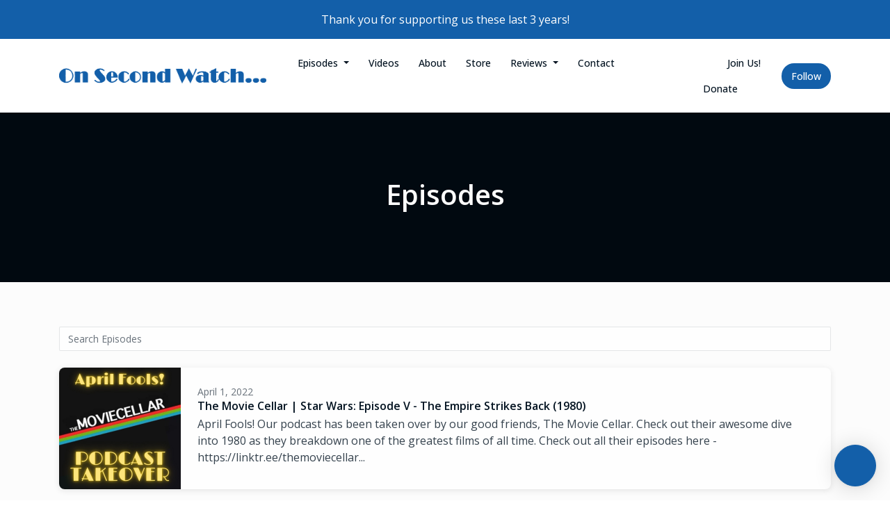

--- FILE ---
content_type: text/html; charset=utf-8
request_url: https://www.oswpodcast.com/episodes/?page=2
body_size: 17722
content:


<!DOCTYPE html>
<html lang="en">
<head>

<link rel="preconnect" href="https://fonts.gstatic.com/" crossorigin="">
<link rel="preconnect" href="https://static.getpodpage.com/" crossorigin="">
<link rel="dns-prefetch" href="//fonts.googleapis.com">

<meta charset="utf-8">
<meta name="viewport" content="width=device-width, initial-scale=1.0, maximum-scale=5.0"/>
<meta http-equiv="Permissions-Policy" content="unload=*">
<title>Episodes - Page 2 | On Second Watch</title>
<meta property="og:type" content="website - Page 2">
<meta property="og:title" content="Episodes - Page 2">
<meta name="twitter:title" content="Episodes - Page 2">
<meta name="description" content="Page 2 - 116 podcast episodes from On Second Watch. Listen to the latest episode: The Last Episode">
<meta property="og:description" content="Page 2 - 116 podcast episodes from On Second Watch. Listen to the latest episode: The Last Episode">
<meta name="twitter:description" content="Page 2 - 116 podcast episodes from On Second Watch. Listen to the latest episode: The Last Episode">

<meta property="og:image" content="https://getpodpage.com/image_transform_gate_v3/etIWh11GcDw8nbxtVURDXCtlJvFcrbgCz0cXhBBm2gM=/?image_url=https%3A%2F%2Fmedia.zencastr.com%2Fimage-files%2F5e71f0bfe3b63000158e1806%2F74ea7b8f-ab35-4e4d-9926-f54d0f54c91c.jpeg&tint_color=%23135FA9&text_color=%23ffffff&title=On+Second+Watch">
<meta name="twitter:image:src" content="https://getpodpage.com/image_transform_gate_v3/etIWh11GcDw8nbxtVURDXCtlJvFcrbgCz0cXhBBm2gM=/?image_url=https%3A%2F%2Fmedia.zencastr.com%2Fimage-files%2F5e71f0bfe3b63000158e1806%2F74ea7b8f-ab35-4e4d-9926-f54d0f54c91c.jpeg&tint_color=%23135FA9&text_color=%23ffffff&title=On+Second+Watch">

<meta property="og:site_name" content="On Second Watch">
<meta name="twitter:card" content="summary_large_image">
<meta property="og:url" content="https://www.oswpodcast.com/episodes/?page=2">
<meta name="twitter:domain" content="https://www.oswpodcast.com/episodes/?page=2">



<link rel="stylesheet" href="https://static.getpodpage.com/vendor/css/bootstrap.min.b287d0533328.css" type="text/css">
<script src="https://kit.fontawesome.com/d0a5b46879.js" crossorigin="anonymous"></script>


<link rel="preload" href="https://static.getpodpage.com/vendor/css/swiper.min.6af34d0737ad.css" as="style" onload="this.onload=null;this.rel='stylesheet'">
<noscript><link rel="stylesheet" href="https://static.getpodpage.com/vendor/css/swiper.min.6af34d0737ad.css" type="text/css"></noscript>
<link rel="preload" href="https://static.getpodpage.com/vendor/css/hamburgers.min.6041a3bc3a2a.css" as="style" onload="this.onload=null;this.rel='stylesheet'">
<noscript><link rel="stylesheet" href="https://static.getpodpage.com/vendor/css/hamburgers.min.6041a3bc3a2a.css" type="text/css"></noscript>
<link rel="alternate" type="application/rss+xml" title="On Second Watch" href="https://feeds.zencastr.com/f/yPu2cW92.rss" />


  
  <link id="stylesheet" type="text/css" href="https://static.getpodpage.com/vendor/css/boomerang.min.css" rel="stylesheet" media="screen">


    <link href="https://fonts.googleapis.com/css?family=DM+Sans:400,400i,500,500i,700,700i&display=swap" rel="stylesheet">
    <style type="text/css">
        body, .heading, .display, .section-title .section-title-inner, .btn, h1,h2,h3,h4,h5,h6 {
            font-family: 'DM Sans', sans-serif !important;
        }
    </style>


<link href="https://s3.us-west-1.amazonaws.com/redwood-labs/showpage/uploads/images/623ef21393a144a8826cc40cbbef31c4.jpg" sizes="256x256" rel="icon" type="image/x-icon">
<link href="https://s3.us-west-1.amazonaws.com/redwood-labs/showpage/uploads/images/623ef21393a144a8826cc40cbbef31c4.jpg" sizes="192x192" rel="icon" type="image/x-icon">
<link href="https://s3.us-west-1.amazonaws.com/redwood-labs/showpage/uploads/images/623ef21393a144a8826cc40cbbef31c4.jpg" sizes="120x120" rel="icon" type="image/x-icon">
<link href="https://s3.us-west-1.amazonaws.com/redwood-labs/showpage/uploads/images/623ef21393a144a8826cc40cbbef31c4.jpg" sizes="48x48" rel="icon" type="image/x-icon">
<link href="https://s3.us-west-1.amazonaws.com/redwood-labs/showpage/uploads/images/623ef21393a144a8826cc40cbbef31c4.jpg" sizes="32x32" rel="icon" type="image/x-icon">
<link href="https://s3.us-west-1.amazonaws.com/redwood-labs/showpage/uploads/images/623ef21393a144a8826cc40cbbef31c4.jpg" sizes="16x16" rel="icon" type="image/x-icon">


<link href="https://media.zencastr.com/image-files/5e71f0bfe3b63000158e1806/74ea7b8f-ab35-4e4d-9926-f54d0f54c91c.jpeg" sizes="180x180" rel="apple-touch-icon">
<meta name="msapplication-TileColor" content="#135FA9">
<meta name="msapplication-TileImage" content="https://media.zencastr.com/image-files/5e71f0bfe3b63000158e1806/74ea7b8f-ab35-4e4d-9926-f54d0f54c91c.jpeg">

<link rel="canonical" href="https://www.oswpodcast.com/episodes/?page=2" />
<meta name="apple-itunes-app" content="app-id=1495036332">

  <style type="text/css">

  @media (min-width: 992px) {
    .navbar-aside .navbar .dropdown .dropdown-menu {
      top: -4rem !important;
    }
  }

  </style>





    <link type="text/css" href="https://static.getpodpage.com/vendor/css/select2-bootstrap4.min.0594f6f749cf.css" rel="stylesheet">



  
  <script>
    /*! loadCSS. [c]2017 Filament Group, Inc. MIT License */
    (function(w){"use strict";var loadCSS=function(href,before,media){var doc=w.document;var ss=doc.createElement("link");var ref;if(before){ref=before}else{var refs=(doc.body||doc.getElementsByTagName("head")[0]).childNodes;ref=refs[refs.length-1]}var sheets=doc.styleSheets;ss.rel="stylesheet";ss.href=href;ss.media="only x";function cb(){ss.media=media||"all"}if(ss.addEventListener){ss.addEventListener("load",cb)}ss.onloadcssdefined=cb;ref.parentNode.insertBefore(ss,before?ref:ref.nextSibling);return ss};if(typeof exports!=="undefined"){exports.loadCSS=loadCSS}else{w.loadCSS=loadCSS}}(typeof global!=="undefined"?global:this));
    /*! onloadCSS. [c]2017 Filament Group, Inc. MIT License */
    (function(w){if(typeof exports!=="undefined"){exports.onloadCSS=onloadCSS}else{w.onloadCSS=onloadCSS}function onloadCSS(ss,cb){var called;function onnewload(){if(!called&&ss){called=true;cb.call(ss)}}if(ss.addEventListener){ss.addEventListener("load",onnewload)}if(ss.attachEvent){ss.attachEvent("onload",onnewload)}if("isApplicationInstalled"in navigator&&"onloadcssdefined"in ss){ss.onloadcssdefined(onnewload)}}}(typeof global!=="undefined"?global:this));
  </script>

  
  
  
  <link type="text/css" href="https://static.getpodpage.com/public/css/public_styles.7b0541008e6f.css" rel="stylesheet">
  <!-- Podcast Custom Design -->
<link rel="preconnect" href="https://fonts.gstatic.com">
<link rel="stylesheet" href="https://fonts.googleapis.com/css2?family=Open+Sans:wght@400;500;600;700;800&family=Open+Sans:wght@400;500;600;700;800&display=swap">

<style type="text/css">

    :root {
        --primary-color: #135FA9;--primary-light-color: rgba(19,95,169,0.1);--text-color: rgba(3,19,33,0.8);--inverse-color: #FFFFFF;--text-light-color: rgba(3,19,33,0.6);--heading-color: #031321;--bg-color: #FCFCFC;--bg-component-color: #fefefe;--bg-lightest-color: #FCFCFC;--border-color: rgba(3,19,33,0.1);--link-color: #135FA9;--btn-color: #135FA9;--btn-text-color: #FFFFFF;--badge-bg-color: rgba(3,19,33,0.1);--badge-text-color: #031321;--card-bg-color: #fefefe;--card-border-color: rgba(3,19,33,0.1);--announcement-bg-color: #135FA9;--announcement-text-color: #FFFFFF;--footer-bg-color: #fefefe;--footer-header-color: #031321;--footer-text-color: rgba(3,19,33,0.8);--footer-link-color: #031321;--input-bg-color: #fefefe;--input-text-color: #031321;--input-placeholder-color: rgba(3,19,33,0.6);--input-border-color: rgba(3,19,33,0.1);--nav-bg-color: #FFFFFF;--nav-link-color: #031321;--nav-btn-bg-color: #135FA9;--nav-btn-text-color: #FFFFFF;--header-text-color: #FCFCFC;--header-bg-color: #FCFCFC;--global-header-text-color: #FCFCFC;--global-header-bg-color: #031321;--mask-color: rgba(0,0,0,0.5);
    }

    body {
        display: flex;
        min-height: 100vh;
        flex-direction: column;
    }
    .body-wrap { flex: 1;}

    
    a {font-family: inherit !important;}
    
        

        
          .heading, .display,
          .show-page .navbar-brand,
          h1,h2,h3,h4,h5,h6 {
              font-family: "Open Sans" !important;
          }
        
        
          body, p, .navbar-nav .nav-link, .btn {
              font-family: "Open Sans" !important;
          }
        
     

    
    

    
    h1, .heading-1 {font-size: 40px !important; font-weight: 600 !important; }
    h2, .heading-2 {font-size: 32px !important; font-weight: 600 !important; }
    h3, .heading-3 { font-size: 24px !important; font-weight: 600 !important; }
    
      .heading, .heading>a, .display {font-weight: 600 !important;}
    
    

    .navbar-nav .nav-link,
    .navbar-nav .show .nav-link,
    #nav-cta .btn {
      font-size: 0.875rem !important;
      font-weight: 500 !important;
      text-transform: capitalize !important;
    }

    
    .c-primary {color: var(--primary-color) !important;}
    .c-text-light {color: var(--text-light-color) !important;}

    .form-control,
    .select2-container--bootstrap4 .select2-selection,
    .select2-container--bootstrap4 .select2-dropdown,
    .select2-dropdown .select2-search--dropdown,
    .select2-container--bootstrap4 .select2-selection--single .select2-selection__placeholder {
      color: var(--input-text-color) !important;
      background: var(--input-bg-color) !important;
      border-color: var(--border-color) !important;
    }
    .select2-container--bootstrap4 .select2-dropdown,
    .select2-dropdown .select2-search--dropdown {
      background: var(--bg-color) !important;
    }
    .select2-dropdown .select2-results__option--highlighted[aria-selected]{
      background: var(--input-bg-color) !important;
      color: var(--input-text-color) !important;
    }
    .form-control::placeholder, .select2-container--bootstrap4 .select2-selection::placeholder {color: var(--input-placeholder-color) !important;}

    body, p, .excerpt, .excerpt p {
      color: var(--text-color) !important;
    }

    .heading, .heading>a, .display, label, h1, h2, h3, h4, h5, h6 {
      color: var(--heading-color) !important;
    }

    a, a:hover,
    .link,
    .link:hover, .link--style-1:hover,
    .meta-category a, .meta-category a:hover,
    ul.categories>li>a, ul.categories>li>a:hover {
        color: var(--link-color) !important;
    }

    .heading:hover>a {
        color: var(--link-color) !important;
    }

    .dark-mode .dropdown-menu a,
    .dark-mode .dropdown-menu a:hover,
    .dark-mode .dropdown-menu .badge,
    .dark-mode .dropdown-menu .badge a:hover,
    .dark-mode .list-group-item,
    .dark-mode .list-group-item:hover {
        color: white !important;
    }
    .dark-mode .dropdown-header {
        background-color: #090A0B !important;
    }

    .page-header-section {
      background-color: var(--global-header-bg-color) !important;
    }
    .page-header-text {
      color: var(--global-header-text-color) !important;
    }

    .badge,
    .badge a {
        color: var(--primary-color) !important;
        background-color: var(--primary-light-color) !important;
        border-color: var(--primary-light-color) !important;
        border-radius: var(--border-radius) !important;
    }

    .tagcloud--style-1 a {
      background-color: var(--badge-bg-color) !important;
      color: var(--badge-text-color) !important;
    }
    .btn-base-1, .btn-base-1:active, .btn-base-1.active, .btn-base-1:focus, .btn-base-1:hover,
    .btn-base-1.btn-outline:active, .btn-base-1.btn-outline:focus, .btn-base-1.btn-outline:hover,
    .tagcloud--style-1 a:hover,
    .btn-back-to-top {
        background-color: var(--btn-color) !important;
        border-color: var(--btn-color) !important;
        color: var(--btn-text-color) !important;
    }
    .btn-base-1.btn-outline {
        color: var(--btn-color) !important;
        border-color: var(--btn-color) !important;
    }
    .btn-link, .btn-link:hover, .btn-link:active {
        color: var(--btn-color) !important;
    }
    .btn-secondary {
        background-color: var(--dark-color) !important;
        border-color: var(--dark-color) !important;
    }

    .pagination .page-link, .pagination .page-link:focus, .pagination .page-link:hover,
    .pagination .page-item:first-child .page-link,
    .pagination .page-item:last-child .page-link {
        margin-right: 10px !important;
        font-size: 14px !important;
        padding: 5px 10px !important;
        border-radius: 50px 50px 50px 50px !important;
        
    }
    .pagination>.active .page-link, .pagination>.active .page-link:focus, .pagination>.active .page-link:hover, .pagination>.active>span, .pagination>.active>span:focus, .pagination>.active>span:hover {
        background-color: var(--btn-color) !important;
        border-color: var(--btn-color) !important;
        color: var(--btn-text-color) !important;
    }
    .pagination .page-link.no-border {
      padding-left: 0 !important;
      padding-right: 0 !important;
    }


    .swiper-button-next, .swiper-button-prev {
        color: var(--primary-color) !important;
    }
    .swiper-button-next:not(.swiper-button--style-1),
    .swiper-button-prev:not(.swiper-button--style-1) {
        background-color: var(--primary-light-color) !important;
        border-color: var(--primary-light-color) !important;
    }
    #survey-form .form-control {
        padding: 30px 20px !important;
        font-size: 1.3em !important;
    }
    #survey-form textarea.form-control {
        padding: 10px 15px !important;
        font-size: 1.3em !important;
    }
    .survey-choice {
      cursor: pointer;
      color: var(--primary-color) !important;
      border: 1px solid var(--primary-color) !important;
      cursor: pointer;
      background-color: var(--primary-light-color) !important;
      font-weight: 500;
      border-radius: 4px;
      display: flex;
      justify-content: space-between;
      align-items: center;
    }
    .survey-choice:hover {
      opacity: 0.8;
    }
    .survey-choice.selected {
      border-width: 2px !important;
      font-weight: 800;
    }
    .survey-choice.selected i.fa-check {
      font-size: 16px;
      margin-left: 8px;
    }
    .progress { border-radius: 0px !important;  }
    .progress-bar {
      background-color: var(--primary-color) !important;
    }


    .bg-base-1,
    .navbar.bg-base-1 {
        background-color: var(--primary-color) !important;
    }
    .bg-light {
        background-color: var(--bg-component-color) !important;
    }

    .btn-base-1:active, .btn-base-1.active, .btn-base-1:focus, .btn-base-1:hover, .btn-base-1.btn-outline:active, .btn-base-1.btn-outline:focus, .btn-base-1.btn-outline:hover,
    .link--style-1:hover,
    .meta-category a:hover,
    .link--style-2:hover {
        opacity: .8;
    }
    .tabs--style-2 .nav-tabs .nav-link.active {
        border-color: var(--primary-color) !important;
    }
    .top-navbar {
      z-index: 105 !important;
    }
    .body-wrap,
    .top-navbar,
    .modal-content,
    #coming-soon-page .bg-light {
      background: var(--bg-color) !important;
    }
    .sct-color-1,
    .sct-color-2 {
      background: var(--bg-color) !important;
      border-color: var(--border-color) !important;
    }


    .announcement-banner {
      background-color: var(--announcement-bg-color) !important;
      color: var(--announcement-text-color) !important;
    }

    hr,
    .border-top,
    .border-bottom,
    ul.categories>li {
      border-color: var(--border-color) !important;
    }

    .email-signup .border-on-hover {
      border: solid 2px transparent;
      transition: border-color .5s ease;
    }

    /* Target the border-on-hover when any input inside .email-signup is focused */
    .email-signup input:focus ~ .border-on-hover,
    .email-signup input:focus-within ~ .border-on-hover,
    .email-signup .border-on-hover:has(input:focus) {
      border-color: var(--btn-color) !important;
    }

    

    .navbar {
        background-color: var(--nav-bg-color) !important;
    }

    

    .navbar-nav .nav-link,
    .navbar-nav .show .nav-link,
    .show-page .navbar-brand {
      color: var(--nav-link-color) !important;
    }
    .hamburger-inner, .hamburger-inner:after, .hamburger-inner:before {
      background-color: var(--nav-link-color) !important;
    }

    /* Mobile, transparent */
    @media (max-width: 991.98px) {
      .navbar-transparent .navbar-nav .nav-link,
      .navbar-transparent .navbar-nav .show .nav-link,
      .show-page .navbar-transparent .navbar-brand {
        color: var(--text-color) !important;
      }

      .navbar-transparent .hamburger-inner,
      .navbar-transparent .hamburger-inner:after,
      .navbar-transparent .hamburger-inner:before {
        background-color: var(--text-color) !important;
      }
    }

    .navbar-nav .nav-link:focus,
    .navbar-nav .nav-link:hover,
    .navbar-nav .show .nav-link,
    .navbar-nav .show .nav-link:focus,
    .navbar-nav .show .nav-link:hover,
    .navbar-inverse .navbar-nav .nav-link:hover,
    .navbar .btn-base-1 {
      background-color: var(--nav-btn-bg-color) !important;
      border-color: var(--nav-btn-bg-color) !important;
      color: var(--nav-btn-text-color) !important;
      border-radius: 50px 50px 50px 50px !important;
    }
    #header-hero {
      background-color: var(--header-bg-color) !important;
    }
    

    #header-hero,
    #header-hero .heading,
    
    #header-hero p {
      color: var(--header-text-color) !important;
    }
    #header-hero #homepage-header-subheader,
    #header-hero #homepage-header-title a {
      color: inherit !important;
    }
    
    #header-hero.episode-header #c-text>div {
      background-color: var(--bg-color) !important;
      padding: 48px;
    }
    
    #header-hero.episode-header #header-content-wrapper {
      padding-bottom: 0 !important;
    }
    



    #footer.footer {
      background-color: var(--footer-bg-color) !important;
      color: var(--footer-text-color) !important;
    }
    #footer.footer p {
      color: var(--footer-text-color) !important;
    }
    #footer.footer .heading {
      color: var(--footer-header-color) !important;
    }
    #footer.footer a,
    #footer.footer .social-media>li>a>i {
      color: var(--footer-link-color) !important;
    }
    .footer .copy-links {
      opacity: .8;
    }

    .mask {background-color: var(--mask-color) !important;}


    .plyr_grid_container {
      color: var(--text-color) !important;
      background-color: var(--card-bg-color) !important;
      border-color: var(--border-color) !important;
    }


    

    
    .card {
      background-color: var(--card-bg-color) !important;
      border-color: var(--border-color) !important;
      overflow: hidden;
      border-radius: 8px 8px 8px 8px !important;
    }
    

    

    .card:not(.p-0) .card-body {
      padding: 24px 24px 24px 24px !important;
    }
    

    

    .rounded-card {
      border-radius: 8px 8px 8px 8px !important;
    }

    img:not(.podcast-logo):not(.player-icon):not(.player-logo):not(.player-badge):not(.rounded-circle):not(.navbar img):not(#footer img):not(.modal img):not(#header-hero-banner-image),
    img.rounded {
        border-radius: 8px 8px 8px 8px !important;
    }

    


    
    
    .btn {
      border-radius: 50px 50px 50px 50px !important;
    }
    

    @media (max-width: 991px) {
      .navbar-nav .nav-link {
          border-bottom: none !important;
      }
    }

    
      @media (min-width: 800px) {
        .subscribe-page {
            margin-top: -42px;
            margin-bottom: -42px;
        }
      }
    


    
      

      
    
      

      
    
      

      
    
      

      
    
      

      
    
      

      
    
      

      
    
      

      
    
      

      
    
      

      
    

    


    .navbar-brand img.podcast-logo {
      height: 50px !important;
    }
    .nav-bar-bg-filler {
      height: 44px !important;
    }
    @media (max-width: 991px) {
      .navbar-brand img.podcast-logo {
          height: auto !important;
          max-height: 40px;
          max-width: 100% !important;
      }
    }
    .ais-Highlight-highlighted, .ais-Snippet-highlighted {
      background-color: var(--primary-light-color) !important;
      color: inherit !important;
    }
    .ais-Hits-item, .ais-InfiniteHits-item {
      background-color: var(--card-bg-color) !important;
      border-color: var(--border-color) !important;
    }
    .hit-page-link {
      color: inherit !important;
    }
    .ais-SearchBox-form {
      background: inherit !important;
    }
    .ais-SearchBox-input {
      box-shadow: inherit !important;
      color: var(--input-text-color) !important;
      background: var(--input-bg-color) !important;
      border-color: var(--border-color) !important;
    }
    .ais-SearchBox-input::placeholder {color: var(--input-placeholder-color) !important;}

    /* supercast-plan */
    .bundle {
        background-color: var(--bg-component-color) !important;
    }

</style>

  
  



<!-- Google tag (gtag.js) -->

<script async src="https://www.googletagmanager.com/gtag/js?id=G-Y89K21FN5Q"></script>

<script>
  window.dataLayer = window.dataLayer || [];
  var slug = "oswpodcast";
  var pagePath = window.location.pathname + window.location.search; // Path + query params
  var customDomain = window.location.hostname !== "www.podpage.com" ? window.location.hostname : null; // Set customDomain only for non-podpage domains
  if (customDomain) { pagePath = "/" + slug + pagePath; }  // Add slug to pagePath if customDomain is set
  function gtag(){dataLayer.push(arguments);}
  gtag('js', new Date());
  gtag('config', 'G-Y89K21FN5Q', {
    'page_path': pagePath,
    ...(customDomain && { 'custom_domain': customDomain }), // Include customDomain only if it's set
    'website_slug': slug,
    'pid': 12695048697811
  });
  
</script>



  
    
    

  

  


  
<link id="stylesheet" type="text/css" href="https://static.getpodpage.com/vendor/css/plyr.4c9bfb52edce.css" rel="preload" as="style" media="screen" onload="this.rel = 'stylesheet'">
<link id="stylesheet" type="text/css" href="https://static.getpodpage.com/public/css/plyr_media_player.aceb7600a7ef.css" rel="preload" as="style" media="screen" onload="this.rel = 'stylesheet'">

<script type="text/javascript" data-cookieconsent="ignore" src="https://static.getpodpage.com/public/js/plyr_media_player.33ccf7cb5528.js" defer></script>
<script type="text/javascript" data-cookieconsent="ignore" src="https://static.getpodpage.com/vendor/js/plyr.937aa0b508e5.js" id="plyr_js_script" async defer></script>
<script defer>
  // Initialize any pending plyr players when both scripts are loaded
  // createPlyrObj already handles initialization, but this ensures pending players load
  // when both scripts finish loading (in case createPlyrObj was called before Plyr was available)
  (function() {
    let checkCount = 0;
    const maxChecks = 100; // Stop after 10 seconds
    function checkPlyrReady() {
      if (typeof Plyr !== 'undefined' && typeof window.loadPlyrObj === 'function') {
        if (!window.plyrObj) {
          window.plyrObj = [];
        }
        window.loadPlyrObj();
      } else if (checkCount++ < maxChecks) {
        setTimeout(checkPlyrReady, 100);
      }
    }
    checkPlyrReady();
  })();
</script>
  
  


</head>
<body >




    

  



  




<div class="body-wrap show-page episodes ">

    


    


    
  

    
  
    <div class="announcement-banner no-border text-center">
    
        <div class="p-3">Thank you for supporting us these last 3 years!</div>
    
</div>

  


    <div id="st-container" class="st-container">
        <div class="st-pusher">
            <div class="st-content">
                <div class="st-content-inner">

                    
  



<div class="header">
    





    <!-- Navbar -->
    <nav class="navbar navbar-expand-lg  py-3">

        <div class="container navbar-container">

            


    <a class="navbar-brand " href="/">
        <div style="line-height: inherit; font-size: inherit;" class="m-0 p-0 navbar-brand-container">
            
                
                    <img src="https://s3.us-west-1.amazonaws.com/redwood-labs/showpage/uploads/images/762a5286f7fa4b0f8ed91544629a4ade.png" height="50" alt="On Second Watch" title="On Second Watch" class="podcast-logo" fetchpriority="high">
                
            
        </div>
    </a>



            <div class="d-inline-block ml-auto">
                <!-- Navbar toggler  -->
                <button id="page-hamburger-navbar-toggler" class="navbar-toggler hamburger hamburger-js hamburger--spring" type="button" data-toggle="collapse" data-target="#navbar_main" aria-controls="navbarsExampleDefault" aria-expanded="false" aria-label="Toggle navigation">
                    <span class="hamburger-box">
                        <span class="hamburger-inner"></span>
                    </span>
                </button>
            </div>

            <div class="collapse navbar-collapse align-items-center justify-content-end mw-100" id="navbar_main">
                





                




<ul class="navbar-nav align-items-center flex-wrap justify-content-end ml-lg-auto">

    

        <li class="nav-item dropdown  " id="nav-episodes">

            

                

                    <a href="#" class="nav-link dropdown-toggle" data-toggle="dropdown" aria-haspopup="true" aria-expanded="false">
                       Episodes
                    </a>
                    <div class="dropdown-menu py-0 px-0 overflow--hidden" aria-labelledby="navbar_1_dropdown_1">
                        <div class="list-group rounded">

                            
                                

                                    <a href="/episodes/"  class="list-group-item list-group-item-action d-flex new_window align-items-center justify-content-between">

                                        

                                            All Episodes
                                            
                                                <span class="badge  text-sm badge-line strong badge-light badge-sm">116</span>
                                            

                                        
                                    </a>

                                

                            
                                

                                    <h6 class="dropdown-header strong">By Category</h6>

                                

                            
                                

                                    <a href="/categories/movie-review/"  class="list-group-item list-group-item-action d-flex new_window align-items-center justify-content-between">

                                        

                                            Movie Review
                                            
                                                <span class="badge  text-sm badge-line strong badge-light badge-sm">55</span>
                                            

                                        
                                    </a>

                                

                            
                                

                                    <a href="/categories/plot-summary-mad-libs/"  class="list-group-item list-group-item-action d-flex new_window align-items-center justify-content-between">

                                        

                                            Plot Summary Mad Libs
                                            
                                                <span class="badge  text-sm badge-line strong badge-light badge-sm">9</span>
                                            

                                        
                                    </a>

                                

                            
                                

                                    <a href="/categories/hwsbhd/"  class="list-group-item list-group-item-action d-flex new_window align-items-center justify-content-between">

                                        

                                            How Would Sean Bean Have Died?
                                            
                                                <span class="badge  text-sm badge-line strong badge-light badge-sm">30</span>
                                            

                                        
                                    </a>

                                

                            
                                

                                    <a href="/categories/interview/"  class="list-group-item list-group-item-action d-flex new_window align-items-center justify-content-between">

                                        

                                            Interview
                                            
                                                <span class="badge  text-sm badge-line strong badge-light badge-sm">3</span>
                                            

                                        
                                    </a>

                                

                            
                                

                                    <a href="/categories/random/"  class="list-group-item list-group-item-action d-flex new_window align-items-center justify-content-between">

                                        

                                            Random
                                            
                                                <span class="badge  text-sm badge-line strong badge-light badge-sm">18</span>
                                            

                                        
                                    </a>

                                

                            
                                

                                    <h6 class="dropdown-header strong">By Season</h6>

                                

                            
                                

                                    <a href="/episodes/season/2/"  class="list-group-item list-group-item-action d-flex new_window align-items-center justify-content-between">

                                        

                                            Season 2
                                            
                                                <span class="badge  text-sm badge-line strong badge-light badge-sm">10</span>
                                            

                                        
                                    </a>

                                

                            

                        </div>
                    </div>

                
            
        </li>

    

        <li class="nav-item   " id="nav-videos">

            

                

                    <a href="/videos/" class="nav-link">
                        Videos
                    </a>

                
            
        </li>

    

        <li class="nav-item   " id="nav-about">

            

                

                    <a href="/about/" class="nav-link">
                        About
                    </a>

                
            
        </li>

    

        <li class="nav-item   " id="nav-store">

            

                <a href="https://ko-fi.com/movie/shop" target="_blank" rel="noreferrer" rel="noreferrer"  class="nav-link ">
                    
                        Store
                    
                </a>

            
        </li>

    

        <li class="nav-item dropdown  " id="nav-reviews">

            

                

                    <a href="#" class="nav-link dropdown-toggle" data-toggle="dropdown" aria-haspopup="true" aria-expanded="false">
                       Reviews
                    </a>
                    <div class="dropdown-menu py-0 px-0 overflow--hidden" aria-labelledby="navbar_1_dropdown_5">
                        <div class="list-group rounded">

                            
                                

                                    <a href="/reviews/"  class="list-group-item list-group-item-action d-flex new_window align-items-center justify-content-between">

                                        

                                            All Reviews
                                            

                                        
                                    </a>

                                

                            
                                

                                    <a href="/reviews/new/"  class="list-group-item list-group-item-action d-flex new_window align-items-center justify-content-between">

                                        

                                            Leave a Review
                                            

                                        
                                    </a>

                                

                            
                                

                                    <a href="https://podcasts.apple.com/us/podcast/id1495036332?mt=2&amp;ls=1" target="_blank" rel="noreferrer" class="list-group-item list-group-item-action d-flex new_window align-items-center justify-content-between">

                                        

                                            <div class="list-group-content">
                                                <div class="list-group-heading mb-1">
                                                    <img loading="lazy" src="https://static.getpodpage.com/public/images/players-light-v1/icons/applepodcasts-icon@2x.d8701eb5b99b.png" alt="Rate on Apple Podcasts podcast player icon" width="20" height="20" class="mr-1">
                                                    Rate on Apple Podcasts
                                                </div>
                                            </div>

                                        
                                    </a>

                                

                            
                                

                                    <a href="https://open.spotify.com/show/2MMKLA9hvVvQwXMUhpCD5i" target="_blank" rel="noreferrer" class="list-group-item list-group-item-action d-flex new_window align-items-center justify-content-between">

                                        

                                            <div class="list-group-content">
                                                <div class="list-group-heading mb-1">
                                                    <img loading="lazy" src="https://static.getpodpage.com/public/images/players-light-v1/icons/spotify-icon@2x.d6a55c3ea35a.png" alt="Rate on Spotify podcast player icon" width="20" height="20" class="mr-1">
                                                    Rate on Spotify
                                                </div>
                                            </div>

                                        
                                    </a>

                                

                            
                                

                                    <a href="https://www.podchaser.com/podcasts/on-second-watch-989977" target="_blank" rel="noreferrer" class="list-group-item list-group-item-action d-flex new_window align-items-center justify-content-between">

                                        

                                            <div class="list-group-content">
                                                <div class="list-group-heading mb-1">
                                                    <img loading="lazy" src="https://static.getpodpage.com/public/images/players-light-v1/icons/podchaser-icon@2x.b303aaa8da79.png" alt="Rate on Podchaser podcast player icon" width="20" height="20" class="mr-1">
                                                    Rate on Podchaser
                                                </div>
                                            </div>

                                        
                                    </a>

                                

                            

                        </div>
                    </div>

                
            
        </li>

    

        <li class="nav-item   " id="nav-contact">

            

                

                    <a href="/contact/" class="nav-link">
                        Contact
                    </a>

                
            
        </li>

    

        <li class="nav-item   " id="nav-twitter">

            

                <a href="https://www.twitter.com/oswpodcast1" target="_blank" rel="noreferrer" rel="noreferrer" aria-label="X / Twitter link" class="nav-link nav-link-icon">
                    
                        <i class="fab fa-fw fa-twitter mr-0"></i>
                        <span class="d-lg-none">X / Twitter</span>
                    
                </a>

            
        </li>

    

        <li class="nav-item   " id="nav-facebook">

            

                <a href="https://www.facebook.com/oswpodcast" target="_blank" rel="noreferrer" rel="noreferrer" aria-label="Facebook link" class="nav-link nav-link-icon">
                    
                        <i class="fab fa-fw fa-facebook mr-0"></i>
                        <span class="d-lg-none">Facebook</span>
                    
                </a>

            
        </li>

    

        <li class="nav-item   " id="nav-youtube">

            

                <a href="https://www.youtube.com/channel/UC0jEoVIcPX1YMBbzdwpQYwg" target="_blank" rel="noreferrer" rel="noreferrer" aria-label="YouTube link" class="nav-link nav-link-icon">
                    
                        <i class="fab fa-fw fa-youtube mr-0"></i>
                        <span class="d-lg-none">YouTube</span>
                    
                </a>

            
        </li>

    

        <li class="nav-item   " id="nav-instagram">

            

                <a href="https://www.instagram.com/oswpodcast" target="_blank" rel="noreferrer" rel="noreferrer" aria-label="Instagram link" class="nav-link nav-link-icon">
                    
                        <i class="fab fa-fw fa-instagram mr-0"></i>
                        <span class="d-lg-none">Instagram</span>
                    
                </a>

            
        </li>

    

        <li class="nav-item   " id="nav-guest_intake">

            

                

                    <a href="https://www.oswpodcast.com/guests/intake/" class="nav-link">
                        Join Us!
                    </a>

                
            
        </li>

    

        <li class="nav-item   " id="nav-donate">

            

                

                    <a href="/support/" class="nav-link">
                        Donate
                    </a>

                
            
        </li>

    

        <li class="nav-item dropdown  d-block d-lg-none" id="nav-follow">

            

                

                    <a href="#" class="nav-link dropdown-toggle" data-toggle="dropdown" aria-haspopup="true" aria-expanded="false">
                       Follow
                    </a>
                    <div class="dropdown-menu py-0 px-0 overflow--hidden" aria-labelledby="navbar_1_dropdown_13">
                        <div class="list-group rounded">

                            
                                

                                    <a href="https://podcasts.apple.com/us/podcast/id1495036332?mt=2&amp;ls=1"  class="list-group-item list-group-item-action d-flex new_window align-items-center justify-content-between">

                                        

                                            <div class="list-group-content">
                                                <div class="list-group-heading mb-1">
                                                    <img loading="lazy" src="https://static.getpodpage.com/public/images/players-light-v1/icons/applepodcasts-icon@2x.d8701eb5b99b.png" alt="Apple Podcasts podcast player icon" width="20" height="20" class="mr-1">
                                                    Apple Podcasts
                                                </div>
                                            </div>

                                        
                                    </a>

                                

                            
                                

                                    <a href="https://open.spotify.com/show/2MMKLA9hvVvQwXMUhpCD5i"  class="list-group-item list-group-item-action d-flex new_window align-items-center justify-content-between">

                                        

                                            <div class="list-group-content">
                                                <div class="list-group-heading mb-1">
                                                    <img loading="lazy" src="https://static.getpodpage.com/public/images/players-light-v1/icons/spotify-icon@2x.d6a55c3ea35a.png" alt="Spotify podcast player icon" width="20" height="20" class="mr-1">
                                                    Spotify
                                                </div>
                                            </div>

                                        
                                    </a>

                                

                            
                                

                                    <a href="https://www.youtube.com/channel/UC0jEoVIcPX1YMBbzdwpQYwg"  class="list-group-item list-group-item-action d-flex new_window align-items-center justify-content-between">

                                        

                                            <div class="list-group-content">
                                                <div class="list-group-heading mb-1">
                                                    <img loading="lazy" src="https://static.getpodpage.com/public/images/players-light-v1/icons/youtube_player-icon@2x.21221109f124.png" alt="YouTube podcast player icon" width="20" height="20" class="mr-1">
                                                    YouTube
                                                </div>
                                            </div>

                                        
                                    </a>

                                

                            
                                

                                    <a href="https://www.podchaser.com/podcasts/on-second-watch-989977"  class="list-group-item list-group-item-action d-flex new_window align-items-center justify-content-between">

                                        

                                            <div class="list-group-content">
                                                <div class="list-group-heading mb-1">
                                                    <img loading="lazy" src="https://static.getpodpage.com/public/images/players-light-v1/icons/podchaser-icon@2x.b303aaa8da79.png" alt="Podchaser podcast player icon" width="20" height="20" class="mr-1">
                                                    Podchaser
                                                </div>
                                            </div>

                                        
                                    </a>

                                

                            
                                

                                    <a href="https://www.spreaker.com/show/4171171/episodes/feed"  class="list-group-item list-group-item-action d-flex new_window align-items-center justify-content-between">

                                        

                                            <div class="list-group-content">
                                                <div class="list-group-heading mb-1">
                                                    <img loading="lazy" src="https://static.getpodpage.com/public/images/players-light-v1/icons/rss-icon@2x.106f007438c6.png" alt="RSS Feed podcast player icon" width="20" height="20" class="mr-1">
                                                    RSS Feed
                                                </div>
                                            </div>

                                        
                                    </a>

                                

                            
                                

                                    <a href="https://goodpods.app.link/nToFIfNdStb"  class="list-group-item list-group-item-action d-flex new_window align-items-center justify-content-between">

                                        

                                            <div class="list-group-content">
                                                <div class="list-group-heading mb-1">
                                                    <img loading="lazy" src="https://static.getpodpage.com/public/images/players-light-v1/icons/goodpods-icon@2x.c2ce1ff57a5c.png" alt="Goodpods podcast player icon" width="20" height="20" class="mr-1">
                                                    Goodpods
                                                </div>
                                            </div>

                                        
                                    </a>

                                

                            

                        </div>
                    </div>

                
            
        </li>

    

    
        





    <link rel="stylesheet" href="https://static.getpodpage.com/public/css/native_search.60f53d2a4ed7.css" />
        <script src="https://static.getpodpage.com/public/js/native_search.13ead6c03472.js" onerror="console.error('Failed to load native search script');"></script>

        <li class="nav-item" id="nav-search">
            <a id="native-search-button" href="#" class="nav-link nav-link-icon" data-toggle="modal" data-target="#nativeSearchModal" alt="button for searching the website" aria-label="Click to search entire website">
                <i class="fas fa-fw fa-search mr-0"></i>
                <span class="d-lg-none">Search</span>
            </a>
        </li>

        <script>
            document.addEventListener("DOMContentLoaded", function () {
                const pathName = window.location.pathname;
                let searchInstance = null;
                const searchLabel = "Search";

                // Remove any modal backdrop that Bootstrap might create
                $("#nativeSearchModal").on("show.bs.modal", function () {
                    $(".modal-backdrop").remove();
                });

                $("#native-search-button").on("click", function (e) {
                    e.preventDefault();

                    // Check if nativeSearch is available
                    if (typeof window.nativeSearch !== 'function' || typeof window.nativeSearchWidgets !== 'object') {
                        console.error('Native search functionality is not available. The search script may have failed to load.');
                        // Show user-friendly error message in the modal
                        const modalBody = document.querySelector("#nativeSearchModal .modal-body");
                        if (modalBody) {
                            modalBody.innerHTML = '<div class="alert alert-danger" role="alert">' +
                                'Search functionality is temporarily unavailable. Please try refreshing the page.' +
                                '</div>';
                        }
                        return;
                    }

                    const urlParams = new URLSearchParams(window.location.search);
                    let searchQuery = "";
                    const modelType = $(this).attr('data-model') || null;  // Get model type from button
                    const modelPlaceholder = modelType ? `${searchLabel} ${modelType}` : searchLabel;

                    // Check if the URL path ends with '/search' and 'q' parameter exists
                    if (pathName.endsWith('/search/') && urlParams.has('q')) {
                        searchQuery = urlParams.get('q');
                    }

                    // Initialize search if not already done (or if model type changed)
                    // Also reinitialize if switching from filtered to global search (modelType becomes null)
                    var modelTypeChanged = modelType !== window.nativeSearchModelType;
                    if (!searchInstance || modelTypeChanged) {
                        try {
                            searchInstance = window.nativeSearch({
                                searchUrl: '/api/12695048697811/search/',
                                hitsPerPage: 8,
                                modelType: modelType
                            });

                            searchInstance.addWidgets([
                                window.nativeSearchWidgets.searchBox({
                                    container: "#native-searchbox",
                                    placeholder: modelPlaceholder,
                                }),
                                window.nativeSearchWidgets.hits({
                                    container: "#native-hits",
                                }),
                                window.nativeSearchWidgets.pagination({
                                    container: "#native-pagination",
                                }),
                            ]);

                            searchInstance.start();
                            window.nativeSearchInstance = searchInstance;
                            window.nativeSearchModelType = modelType;  // Store current model type
                        } catch (error) {
                            console.error('Error initializing native search:', error);
                            const modalBody = document.querySelector("#nativeSearchModal .modal-body");
                            if (modalBody) {
                                modalBody.innerHTML = '<div class="alert alert-danger" role="alert">' +
                                    'An error occurred while initializing search. Please try refreshing the page.' +
                                    '</div>';
                            }
                            return;
                        }
                    }

                    // Set initial query if provided (after a small delay to ensure modal is open)
                    if (searchQuery) {
                        setTimeout(function() {
                            const searchInput = document.querySelector("#native-searchbox .native-search-input");
                            if (searchInput) {
                                searchInput.value = searchQuery;
                                searchInstance.setQuery(searchQuery);
                            }
                        }, 100);
                    }
                });

                $("#nativeSearchModal").on("shown.bs.modal", function () {
                    const searchInput = document.querySelector("#native-searchbox .native-search-input");
                    if (searchInput) {
                        searchInput.focus();
                    }
                });
                
                // Clear data-model when modal closes so next click uses global search
                $("#nativeSearchModal").on("hidden.bs.modal", function () {
                    $("#native-search-button").removeAttr('data-model');
                });

            });
        </script>



    

</ul>


            </div>
            





    

        <div class="dropdown d-none d-lg-inline-block ml-3" id="nav-cta">
            <button class="btn btn-base-1" type="button" id="dropdownMenuButton" data-toggle="dropdown" aria-haspopup="true" aria-expanded="false">
                Follow
            </button>

            <div class="dropdown-menu dropdown-menu-right " aria-labelledby="dropdownMenuButton">
                
                    <a class="dropdown-item" href="https://podcasts.apple.com/us/podcast/id1495036332?mt=2&amp;ls=1" target="_blank" rel="noreferrer">
                        
                            <img loading="lazy" src="https://static.getpodpage.com/public/images/players-light-v1/icons/applepodcasts-icon@2x.d8701eb5b99b.png" alt="Apple Podcasts podcast player icon" width="20" height="20" class="mr-2">
                        
                        Apple Podcasts
                    </a>
                
                    <a class="dropdown-item" href="https://open.spotify.com/show/2MMKLA9hvVvQwXMUhpCD5i" target="_blank" rel="noreferrer">
                        
                            <img loading="lazy" src="https://static.getpodpage.com/public/images/players-light-v1/icons/spotify-icon@2x.d6a55c3ea35a.png" alt="Spotify podcast player icon" width="20" height="20" class="mr-2">
                        
                        Spotify
                    </a>
                
                    <a class="dropdown-item" href="https://www.youtube.com/channel/UC0jEoVIcPX1YMBbzdwpQYwg" target="_blank" rel="noreferrer">
                        
                            <img loading="lazy" src="https://static.getpodpage.com/public/images/players-light-v1/icons/youtube_player-icon@2x.21221109f124.png" alt="YouTube podcast player icon" width="20" height="20" class="mr-2">
                        
                        YouTube
                    </a>
                
                    <a class="dropdown-item" href="https://www.podchaser.com/podcasts/on-second-watch-989977" target="_blank" rel="noreferrer">
                        
                            <img loading="lazy" src="https://static.getpodpage.com/public/images/players-light-v1/icons/podchaser-icon@2x.b303aaa8da79.png" alt="Podchaser podcast player icon" width="20" height="20" class="mr-2">
                        
                        Podchaser
                    </a>
                
                    <a class="dropdown-item" href="https://www.spreaker.com/show/4171171/episodes/feed" target="_blank" rel="noreferrer">
                        
                            <img loading="lazy" src="https://static.getpodpage.com/public/images/players-light-v1/icons/rss-icon@2x.106f007438c6.png" alt="RSS Feed podcast player icon" width="20" height="20" class="mr-2">
                        
                        RSS Feed
                    </a>
                
                    <a class="dropdown-item" href="https://goodpods.app.link/nToFIfNdStb" target="_blank" rel="noreferrer">
                        
                            <img loading="lazy" src="https://static.getpodpage.com/public/images/players-light-v1/icons/goodpods-icon@2x.c2ce1ff57a5c.png" alt="Goodpods podcast player icon" width="20" height="20" class="mr-2">
                        
                        Goodpods
                    </a>
                
            </div>
        </div>

    



        </div>
    </nav>
    
    
    
        



<div class="modal" id="nativeSearchModal" tabindex="-1" role="dialog" aria-labelledby="nativeSearchModalTitle" aria-hidden="true" data-backdrop="false">
    <div class="modal-dialog modal-lg" role="document">
        <div class="modal-content">
            <div class="modal-header">
                <h5 class="modal-title text-center" id="nativeSearchModalTitle">
                    Search
                </h5>
                <button type="button" class="close" data-dismiss="modal" aria-label="Close">
                    <span aria-hidden="true"><i class="fas fa-times "></i></span>
                </button>
            </div>
            <div class="modal-body">
                <div class="native-search-container">
                    <div class="search-panel">
                        <div id="native-searchbox" class="my-3"></div>
                        <div id="native-hits"></div>
                        <div id="native-pagination" class="mt-4"></div>
                    </div>
                </div>
            </div>
        </div>
    </div>
</div>

    
</div>


  

                    <div id="page-content">
                      

    





    

        <section class="slice-lg  has-bg-cover bg-size-cover episodes-page-header page-header-section  " style=" ">
            <span class="mask"></span>
            <div class="container">
                <div class="row justify-content-center">
                    <div class="col-10 text-center">

                        


<h1 class="heading heading-1 strong-400 page-header-text">
    Episodes
</h1>




                    </div>
                </div>
            </div>
        </section>

    

    



    


 
    
        
        <section class="slice border-bottom " id="">
            <div class="container "><div class="section-wrapper"><div class="section-inner-wrapper">
        
    


        
            <div class="row align-items-center">
                <div class="col-12">

                    
                        
                        <form class="search-widget mb-4">
                                <input type="text" class="form-control" id="listSearchInput" placeholder="Search Episodes" readonly style="cursor: pointer;" data-model="Episodes" />
                                <button type="button" class="btn-inner" id="listSearchButton" style="height: unset;" data-model="Episodes">
                                    <i class="far fa-search "></i>
                                </button>
                            </form>
                            <script>
                                document.addEventListener("DOMContentLoaded", function() {
                                    var searchInput = document.getElementById('listSearchInput');
                                    var searchButton = document.getElementById('listSearchButton');

                                    function openSearchModal() {
                                        var modalButton = document.getElementById('native-search-button');
                                        if (modalButton) {
                                            // Store model type in the button for the modal to read
                                            var modelType = searchInput ? searchInput.getAttribute('data-model') : null;
                                            if (modelType) {
                                                modalButton.setAttribute('data-model', modelType);
                                            }
                                            modalButton.click();
                                        } else {
                                            // Fallback: navigate to search page
                                            var searchUrl = '/search/';
                                            window.location.href = searchUrl;
                                        }
                                    }

                                    if (searchInput && searchButton) {
                                        // Open modal when clicking input or button
                                        searchInput.addEventListener('click', openSearchModal);
                                        searchButton.addEventListener('click', openSearchModal);
                                    }
                                });
                            </script>
                    

                </div>
            </div>
        

        



        
            <div class="row cols-xs-space cols-sm-space cols-md-space">
                <div class="col-12">
                     
                        

<div class="card horizontal-card z-depth-1-top no-border mb-4 overflow-hidden">
    <div class="row">
        
            <div class="col-lg-2 pr-lg-0">
                <a href="/TMC-empire/" class="d-inline-block w-100" >
                    <img src="https://d3wo5wojvuv7l.cloudfront.net/t_rss_itunes_square_1400/images.spreaker.com/original/f3e76bf7dd912ec0325328eec7704c86.jpg" alt="The Movie Cellar | Star Wars: Episode V - The Empire Strikes Back (1980)" title="The Movie Cellar | Star Wars: Episode V - The Empire Strikes Back (1980)" class="lazyload img-fluid w-100 cover-artwork" sizes="(min-width: 991px) 285px, (min-width: 575px) 720px, 90vw">
                </a>
            </div>
        
        <div class="col-lg-10 pl-lg-0">
            <div class="card-body">
                <div class="card-text text-md c-text-light">
                    April 1, 2022
                </div>

                <h3 class="heading heading-5 strong-600 mb-0"><a href="/TMC-empire/">
                    The Movie Cellar | Star Wars: Episode V - The Empire Strikes Back (1980)</a>
                </h3>

                <div class="card-text mt-1">
                    
                        April Fools! Our podcast has been taken over by our good friends, The Movie Cellar. Check out their awesome dive into 1980 as they breakdown one of the greatest films of all time.

Check out all their episodes here - https://linktr.ee/themoviecellar...
                    
                </div>

                

                


                
                    
                

            </div>
        </div>

        
    </div>
</div>

                    
                        

<div class="card horizontal-card z-depth-1-top no-border mb-4 overflow-hidden">
    <div class="row">
        
            <div class="col-lg-2 pr-lg-0">
                <a href="/sport-films/" class="d-inline-block w-100" >
                    <img src="https://d3wo5wojvuv7l.cloudfront.net/t_rss_itunes_square_1400/images.spreaker.com/original/8b191d9f329f631b3e1599e17d470f74.jpg" alt="Spin the Wheel - Sport Films" title="Spin the Wheel - Sport Films" class="lazyload img-fluid w-100 cover-artwork" sizes="(min-width: 991px) 285px, (min-width: 575px) 720px, 90vw">
                </a>
            </div>
        
        <div class="col-lg-10 pl-lg-0">
            <div class="card-body">
                <div class="card-text text-md c-text-light">
                    March 30, 2022
                </div>

                <h3 class="heading heading-5 strong-600 mb-0"><a href="/sport-films/">
                    Spin the Wheel - Sport Films</a>
                </h3>

                <div class="card-text mt-1">
                    
                        Join us as we "Spin The Wheel" on Sport Films. We really tried to push the limit on what is considered a "sport". Jean-Claude Van Damme's "Bloodsport" or "The Hunger Games"? From a certain point of view...
                    
                </div>

                

                


                
                    
                

            </div>
        </div>

        
    </div>
</div>

                    
                        

<div class="card horizontal-card z-depth-1-top no-border mb-4 overflow-hidden">
    <div class="row">
        
            <div class="col-lg-2 pr-lg-0">
                <a href="/homeward-bound/" class="d-inline-block w-100" >
                    <img src="https://d3wo5wojvuv7l.cloudfront.net/t_rss_itunes_square_1400/images.spreaker.com/original/7990ef9d90ddcd9572af8cea20ee73f2.jpg" alt="Homeward Bound: The Incredible Journey (1993) - &quot;He bit me with his butt!&quot;" title="Homeward Bound: The Incredible Journey (1993) - &quot;He bit me with his butt!&quot;" class="lazyload img-fluid w-100 cover-artwork" sizes="(min-width: 991px) 285px, (min-width: 575px) 720px, 90vw">
                </a>
            </div>
        
        <div class="col-lg-10 pl-lg-0">
            <div class="card-body">
                <div class="card-text text-md c-text-light">
                    March 24, 2022
                </div>

                <h3 class="heading heading-5 strong-600 mb-0"><a href="/homeward-bound/">
                    Homeward Bound: The Incredible Journey (1993) - &quot;He bit me with his butt!&quot;</a>
                </h3>

                <div class="card-text mt-1">
                    
                        The winning G-rated film from our Spin-the-Wheel event was 1993's American adventure comedy film, "Homeward Bound: The Incredible Journey". All of us were convinced there was no way this movie could hold up to our nostalgia. Let's find out...
                    
                </div>

                

                


                
                    
                

            </div>
        </div>

        
    </div>
</div>

                    
                        

<div class="card horizontal-card z-depth-1-top no-border mb-4 overflow-hidden">
    <div class="row">
        
            <div class="col-lg-2 pr-lg-0">
                <a href="/g-rated-movies/" class="d-inline-block w-100" >
                    <img src="https://d3wo5wojvuv7l.cloudfront.net/t_rss_itunes_square_1400/images.spreaker.com/original/481e8d20870c2285b6515a12e2a51f6c.jpg" alt="Spin the Wheel - G-Rated Movies" title="Spin the Wheel - G-Rated Movies" class="lazyload img-fluid w-100 cover-artwork" sizes="(min-width: 991px) 285px, (min-width: 575px) 720px, 90vw">
                </a>
            </div>
        
        <div class="col-lg-10 pl-lg-0">
            <div class="card-body">
                <div class="card-text text-md c-text-light">
                    March 8, 2022
                </div>

                <h3 class="heading heading-5 strong-600 mb-0"><a href="/g-rated-movies/">
                    Spin the Wheel - G-Rated Movies</a>
                </h3>

                <div class="card-text mt-1">
                    
                        Join us as we "Spin The Wheel" on G-Rated Movies. We talk about our picks and a bunch of other films and ideas, such as "What if Michael Bay directed "The Sound of Music"?
                    
                </div>

                

                


                
                    
                

            </div>
        </div>

        
    </div>
</div>

                    
                        

<div class="card horizontal-card z-depth-1-top no-border mb-4 overflow-hidden">
    <div class="row">
        
            <div class="col-lg-2 pr-lg-0">
                <a href="/the-help/" class="d-inline-block w-100" >
                    <img src="https://d3wo5wojvuv7l.cloudfront.net/t_rss_itunes_square_1400/images.spreaker.com/original/70198896bfc5c62a3af4b01668e385b0.jpg" alt="The Help (2011) - &quot;Eat... My... $#!&amp;&quot;" title="The Help (2011) - &quot;Eat... My... $#!&amp;&quot;" class="lazyload img-fluid w-100 cover-artwork" sizes="(min-width: 991px) 285px, (min-width: 575px) 720px, 90vw">
                </a>
            </div>
        
        <div class="col-lg-10 pl-lg-0">
            <div class="card-body">
                <div class="card-text text-md c-text-light">
                    Feb. 28, 2022
                </div>

                <h3 class="heading heading-5 strong-600 mb-0"><a href="/the-help/">
                    The Help (2011) - &quot;Eat... My... $#!&amp;&quot;</a>
                </h3>

                <div class="card-text mt-1">
                    
                        We're assessing a somewhat controversial film with a central theme around racism. It is clear that this film was created to entertain and not inform. This film generated a lot of discussion that we did not record and led each of us to do more research on racism in America in the 1960s
                    
                </div>

                

                


                
                    
                

            </div>
        </div>

        
    </div>
</div>

                    
                        

<div class="card horizontal-card z-depth-1-top no-border mb-4 overflow-hidden">
    <div class="row">
        
            <div class="col-lg-2 pr-lg-0">
                <a href="/hwsbhd-con-air/" class="d-inline-block w-100" >
                    <img src="https://d3wo5wojvuv7l.cloudfront.net/t_rss_itunes_square_1400/images.spreaker.com/original/2d82d18cc956ea40ef34451e628b6183.jpg" alt="HWSBHD - Con Air (1997) feat. The Movie Cellar" title="HWSBHD - Con Air (1997) feat. The Movie Cellar" class="lazyload img-fluid w-100 cover-artwork" sizes="(min-width: 991px) 285px, (min-width: 575px) 720px, 90vw">
                </a>
            </div>
        
        <div class="col-lg-10 pl-lg-0">
            <div class="card-body">
                <div class="card-text text-md c-text-light">
                    Feb. 21, 2022
                </div>

                <h3 class="heading heading-5 strong-600 mb-0"><a href="/hwsbhd-con-air/">
                    HWSBHD - Con Air (1997) feat. The Movie Cellar</a>
                </h3>

                <div class="card-text mt-1">
                    
                        In today's episode, we ask ourselves a simple question: "How Would Sean Bean Have Died" in 1997's American action thriller, "Con Air". I am joined once again by Dan from my favorite movie review podcast, The Movie Cellar
                    
                </div>

                
                    <div class="row align-items-center mt-4">
                        <div class="col-12">
                            <div class="block-author">
                                <div class="author-info">
                                    <div class="author-name">
                                        <i class="far fa-user-circle"></i> Guest:
                                        
                                            
                                                <a href="/guests/the-movie-cellar/" class="strong-600">The Movie Cellar</a>
                                            
                                            
                                        
                                    </div>
                                </div>
                            </div>
                        </div>
                    </div>
                

                


                
                    
                

            </div>
        </div>

        
    </div>
</div>

                    
                        

<div class="card horizontal-card z-depth-1-top no-border mb-4 overflow-hidden">
    <div class="row">
        
            <div class="col-lg-2 pr-lg-0">
                <a href="/hwsbhd-6thsense/" class="d-inline-block w-100" >
                    <img src="https://d3wo5wojvuv7l.cloudfront.net/t_rss_itunes_square_1400/images.spreaker.com/original/1e1b1b8f1be5b68b5ef0e90fe4ab439f.jpg" alt="HWSBHD - The Sixth Sense (1999) feat. Mystery Mike" title="HWSBHD - The Sixth Sense (1999) feat. Mystery Mike" class="lazyload img-fluid w-100 cover-artwork" sizes="(min-width: 991px) 285px, (min-width: 575px) 720px, 90vw">
                </a>
            </div>
        
        <div class="col-lg-10 pl-lg-0">
            <div class="card-body">
                <div class="card-text text-md c-text-light">
                    Feb. 10, 2022
                </div>

                <h3 class="heading heading-5 strong-600 mb-0"><a href="/hwsbhd-6thsense/">
                    HWSBHD - The Sixth Sense (1999) feat. Mystery Mike</a>
                </h3>

                <div class="card-text mt-1">
                    
                        In today's episode, we ask ourselves a simple question: "How Would Sean Bean Have Died" in 1999's American supernatural psychological thriller, "The Sixth Sense". I am joined once again by Mystery Mike from the Hush Hush Society Conspiracy Hour podcast
                    
                </div>

                
                    <div class="row align-items-center mt-4">
                        <div class="col-12">
                            <div class="block-author">
                                <div class="author-info">
                                    <div class="author-name">
                                        <i class="far fa-user-circle"></i> Guest:
                                        
                                            
                                                <a href="/guests/mystery-mike/" class="strong-600">Mystery Mike</a>
                                            
                                            
                                        
                                    </div>
                                </div>
                            </div>
                        </div>
                    </div>
                

                


                
                    
                

            </div>
        </div>

        
    </div>
</div>

                    
                        

<div class="card horizontal-card z-depth-1-top no-border mb-4 overflow-hidden">
    <div class="row">
        
            <div class="col-lg-2 pr-lg-0">
                <a href="/sixth-sense/" class="d-inline-block w-100" >
                    <img src="https://d3wo5wojvuv7l.cloudfront.net/t_rss_itunes_square_1400/images.spreaker.com/original/7e8c17ca20b45719f7529bd7da5d6e19.jpg" alt="The Sixth Sense (1999) - &quot;I see dead people&quot;" title="The Sixth Sense (1999) - &quot;I see dead people&quot;" class="lazyload img-fluid w-100 cover-artwork" sizes="(min-width: 991px) 285px, (min-width: 575px) 720px, 90vw">
                </a>
            </div>
        
        <div class="col-lg-10 pl-lg-0">
            <div class="card-body">
                <div class="card-text text-md c-text-light">
                    Feb. 3, 2022
                </div>

                <h3 class="heading heading-5 strong-600 mb-0"><a href="/sixth-sense/">
                    The Sixth Sense (1999) - &quot;I see dead people&quot;</a>
                </h3>

                <div class="card-text mt-1">
                    
                        We're back! and this time, we're checking out the twist that started all twists, 1999's American supernatural psychological thriller, "The Sixth Sense"
                    
                </div>

                

                


                
                    
                

            </div>
        </div>

        
    </div>
</div>

                    
                        

<div class="card horizontal-card z-depth-1-top no-border mb-4 overflow-hidden">
    <div class="row">
        
            <div class="col-lg-2 pr-lg-0">
                <a href="/best-picture-losers/" class="d-inline-block w-100" >
                    <img src="https://d3wo5wojvuv7l.cloudfront.net/t_rss_itunes_square_1400/images.spreaker.com/original/2141ed31573213f921b9c3d1884e1aa7.jpg" alt="Spin the Wheel - The Academy Awards &#x27;Best Picture&#x27; Losers" title="Spin the Wheel - The Academy Awards &#x27;Best Picture&#x27; Losers" class="lazyload img-fluid w-100 cover-artwork" sizes="(min-width: 991px) 285px, (min-width: 575px) 720px, 90vw">
                </a>
            </div>
        
        <div class="col-lg-10 pl-lg-0">
            <div class="card-body">
                <div class="card-text text-md c-text-light">
                    Jan. 26, 2022
                </div>

                <h3 class="heading heading-5 strong-600 mb-0"><a href="/best-picture-losers/">
                    Spin the Wheel - The Academy Awards &#x27;Best Picture&#x27; Losers</a>
                </h3>

                <div class="card-text mt-1">
                    
                        You chose the category, we choose our picks, and fate decides our nostalgia review
                    
                </div>

                

                


                
                    
                

            </div>
        </div>

        
    </div>
</div>

                    
                        

<div class="card horizontal-card z-depth-1-top no-border mb-4 overflow-hidden">
    <div class="row">
        
            <div class="col-lg-2 pr-lg-0">
                <a href="/hwsbhd-peanuts-xmas/" class="d-inline-block w-100" >
                    <img src="https://d3wo5wojvuv7l.cloudfront.net/t_rss_itunes_square_1400/images.spreaker.com/original/3855abc9bac6ce4c2ce76694a98aac85.jpg" alt="HWSBHD - A Charlie Brown Christmas (1965) feat. Rico and The Man" title="HWSBHD - A Charlie Brown Christmas (1965) feat. Rico and The Man" class="lazyload img-fluid w-100 cover-artwork" sizes="(min-width: 991px) 285px, (min-width: 575px) 720px, 90vw">
                </a>
            </div>
        
        <div class="col-lg-10 pl-lg-0">
            <div class="card-body">
                <div class="card-text text-md c-text-light">
                    Dec. 21, 2021
                </div>

                <h3 class="heading heading-5 strong-600 mb-0"><a href="/hwsbhd-peanuts-xmas/">
                    HWSBHD - A Charlie Brown Christmas (1965) feat. Rico and The Man</a>
                </h3>

                <div class="card-text mt-1">
                    
                        In today's episode, we ask ourselves a simple question: "How Would Sean Bean Have Died" in 1965's Christmas animated television special, "A Charlie Brown Christmas"
                    
                </div>

                
                    <div class="row align-items-center mt-4">
                        <div class="col-12">
                            <div class="block-author">
                                <div class="author-info">
                                    <div class="author-name">
                                        <i class="far fa-user-circle"></i> Guest:
                                        
                                            
                                                <a href="/guests/robert-traegler/" class="strong-600">Robert Traegler</a>
                                            
                                            
                                        
                                    </div>
                                </div>
                            </div>
                        </div>
                    </div>
                

                


                
                    
                

            </div>
        </div>

        
    </div>
</div>

                    
                        

<div class="card horizontal-card z-depth-1-top no-border mb-4 overflow-hidden">
    <div class="row">
        
            <div class="col-lg-2 pr-lg-0">
                <a href="/holiday-2021/" class="d-inline-block w-100" >
                    <img src="https://media.zencastr.com/image-files/5e71f0bfe3b63000158e1806/74ea7b8f-ab35-4e4d-9926-f54d0f54c91c.jpeg" alt="Our Holiday Announcement" title="Our Holiday Announcement" class="lazyload img-fluid w-100 cover-artwork" sizes="(min-width: 991px) 285px, (min-width: 575px) 720px, 90vw">
                </a>
            </div>
        
        <div class="col-lg-10 pl-lg-0">
            <div class="card-body">
                <div class="card-text text-md c-text-light">
                    Dec. 1, 2021
                </div>

                <h3 class="heading heading-5 strong-600 mb-0"><a href="/holiday-2021/">
                    Our Holiday Announcement</a>
                </h3>

                <div class="card-text mt-1">
                    
                        Christmas Movies, How Would Sean Bean Have Died, and a very special Twitter Spaces Plot Summary MadLibs event you don't want to miss. Take a listen to see what we have in store this month
                    
                </div>

                

                


                
                    
                

            </div>
        </div>

        
    </div>
</div>

                    
                        

<div class="card horizontal-card z-depth-1-top no-border mb-4 overflow-hidden">
    <div class="row">
        
            <div class="col-lg-2 pr-lg-0">
                <a href="/batteries-not-included/" class="d-inline-block w-100" >
                    <img src="https://d3wo5wojvuv7l.cloudfront.net/t_rss_itunes_square_1400/images.spreaker.com/original/c428096a20e9532e7129a83e62b1240c.jpg" alt="Batteries Not Included (1987) - &quot;It&#x27;s old and depressing!&quot;" title="Batteries Not Included (1987) - &quot;It&#x27;s old and depressing!&quot;" class="lazyload img-fluid w-100 cover-artwork" sizes="(min-width: 991px) 285px, (min-width: 575px) 720px, 90vw">
                </a>
            </div>
        
        <div class="col-lg-10 pl-lg-0">
            <div class="card-body">
                <div class="card-text text-md c-text-light">
                    Nov. 17, 2021
                </div>

                <h3 class="heading heading-5 strong-600 mb-0"><a href="/batteries-not-included/">
                    Batteries Not Included (1987) - &quot;It&#x27;s old and depressing!&quot;</a>
                </h3>

                <div class="card-text mt-1">
                    
                        This movie has all the key ingredients for a wholesome family film:
Gentrification, Elder Abuse, Arson, Attempted Murder, Robot Voyeurism...
                    
                </div>

                

                


                
                    
                

            </div>
        </div>

        
    </div>
</div>

                    
                        

<div class="card horizontal-card z-depth-1-top no-border mb-4 overflow-hidden">
    <div class="row">
        
            <div class="col-lg-2 pr-lg-0">
                <a href="/80s-robots/" class="d-inline-block w-100" >
                    <img src="https://d3wo5wojvuv7l.cloudfront.net/t_rss_itunes_square_1400/images.spreaker.com/original/2d7d4b5049222b225d77b7a244b310f6.jpg" alt="80&#x27;s Movies Starring Robots - Spin the Wheel" title="80&#x27;s Movies Starring Robots - Spin the Wheel" class="lazyload img-fluid w-100 cover-artwork" sizes="(min-width: 991px) 285px, (min-width: 575px) 720px, 90vw">
                </a>
            </div>
        
        <div class="col-lg-10 pl-lg-0">
            <div class="card-body">
                <div class="card-text text-md c-text-light">
                    Nov. 10, 2021
                </div>

                <h3 class="heading heading-5 strong-600 mb-0"><a href="/80s-robots/">
                    80&#x27;s Movies Starring Robots - Spin the Wheel</a>
                </h3>

                <div class="card-text mt-1">
                    
                        You chose the category, we choose our picks, and fate decides our nostalgia review. Allow us to introduce to you our "Spin The Wheel" event
                    
                </div>

                

                


                
                    
                

            </div>
        </div>

        
    </div>
</div>

                    
                        

<div class="card horizontal-card z-depth-1-top no-border mb-4 overflow-hidden">
    <div class="row">
        
            <div class="col-lg-2 pr-lg-0">
                <a href="/hwsbhd-tdve/" class="d-inline-block w-100" >
                    <img src="https://d3wo5wojvuv7l.cloudfront.net/t_rss_itunes_square_1400/images.spreaker.com/original/055f87249de4ae15a5c4ebd8765ba482.jpg" alt="HWSBHD - Tucker &amp; Dale vs. Evil (2010)" title="HWSBHD - Tucker &amp; Dale vs. Evil (2010)" class="lazyload img-fluid w-100 cover-artwork" sizes="(min-width: 991px) 285px, (min-width: 575px) 720px, 90vw">
                </a>
            </div>
        
        <div class="col-lg-10 pl-lg-0">
            <div class="card-body">
                <div class="card-text text-md c-text-light">
                    Oct. 29, 2021
                </div>

                <h3 class="heading heading-5 strong-600 mb-0"><a href="/hwsbhd-tdve/">
                    HWSBHD - Tucker &amp; Dale vs. Evil (2010)</a>
                </h3>

                <div class="card-text mt-1">
                    
                        In today's episode, we ask ourselves a simple question: "How Would Sean Bean Have Died" in 2010's comedy horror film, "Tucker & Dale vs. Evil". I am joined by several of our listeners LIVE via Bullhorn.fm
                    
                </div>

                

                


                
                    
                

            </div>
        </div>

        
    </div>
</div>

                    
                        

<div class="card horizontal-card z-depth-1-top no-border mb-4 overflow-hidden">
    <div class="row">
        
            <div class="col-lg-2 pr-lg-0">
                <a href="/tdve/" class="d-inline-block w-100" >
                    <img src="https://d3wo5wojvuv7l.cloudfront.net/t_rss_itunes_square_1400/images.spreaker.com/original/48e5edfb5977daa6a672c2faa8e6dbac.jpg" alt="Tucker &amp; Dale vs. Evil (2010) - &quot;You guys uhh... goin&#x27; camping?&quot;" title="Tucker &amp; Dale vs. Evil (2010) - &quot;You guys uhh... goin&#x27; camping?&quot;" class="lazyload img-fluid w-100 cover-artwork" sizes="(min-width: 991px) 285px, (min-width: 575px) 720px, 90vw">
                </a>
            </div>
        
        <div class="col-lg-10 pl-lg-0">
            <div class="card-body">
                <div class="card-text text-md c-text-light">
                    Oct. 27, 2021
                </div>

                <h3 class="heading heading-5 strong-600 mb-0"><a href="/tdve/">
                    Tucker &amp; Dale vs. Evil (2010) - &quot;You guys uhh... goin&#x27; camping?&quot;</a>
                </h3>

                <div class="card-text mt-1">
                    
                        Join us in our final Halloween film of the season, as we laugh our hillbilly asses off with 2010's comedy horror film, "Tucker & Dale vs. Evil". Our Plot Summary MadLibs introduces us to a Moist Butterfinger, a Hangry Stud Muffin, and a Sexy Turkey....
                    
                </div>

                

                


                
                    
                

            </div>
        </div>

        
    </div>
</div>

                    
                        

<div class="card horizontal-card z-depth-1-top no-border mb-4 overflow-hidden">
    <div class="row">
        
            <div class="col-lg-2 pr-lg-0">
                <a href="/hwsbhd-sleepaway-camp/" class="d-inline-block w-100" >
                    <img src="https://d3wo5wojvuv7l.cloudfront.net/t_rss_itunes_square_1400/images.spreaker.com/original/a4f070fc8abb14085320f2cb8ed09c6e.jpg" alt="HWSBHD - Sleepaway Camp (1983) feat. ArkonPhoenix" title="HWSBHD - Sleepaway Camp (1983) feat. ArkonPhoenix" class="lazyload img-fluid w-100 cover-artwork" sizes="(min-width: 991px) 285px, (min-width: 575px) 720px, 90vw">
                </a>
            </div>
        
        <div class="col-lg-10 pl-lg-0">
            <div class="card-body">
                <div class="card-text text-md c-text-light">
                    Oct. 25, 2021
                </div>

                <h3 class="heading heading-5 strong-600 mb-0"><a href="/hwsbhd-sleepaway-camp/">
                    HWSBHD - Sleepaway Camp (1983) feat. ArkonPhoenix</a>
                </h3>

                <div class="card-text mt-1">
                    
                        In today's episode, we ask ourselves a simple question: "How Would Sean Bean Have Died" in 1983's American slasher film, "Sleepaway Camp". I am joined by my brother in the force, ArkonPhoenix, and several of our listeners LIVE via Bullhorn.fm
                    
                </div>

                
                    <div class="row align-items-center mt-4">
                        <div class="col-12">
                            <div class="block-author">
                                <div class="author-info">
                                    <div class="author-name">
                                        <i class="far fa-user-circle"></i> Guest:
                                        
                                            
                                                <a href="/guests/rodrick-ripley-arko/" class="strong-600">Rodrick Ripley (ArkonPhoenix)</a>
                                            
                                            
                                        
                                    </div>
                                </div>
                            </div>
                        </div>
                    </div>
                

                


                
                    
                

            </div>
        </div>

        
    </div>
</div>

                    
                        

<div class="card horizontal-card z-depth-1-top no-border mb-4 overflow-hidden">
    <div class="row">
        
            <div class="col-lg-2 pr-lg-0">
                <a href="/hwsbhd-dog-soldiers/" class="d-inline-block w-100" >
                    <img src="https://d3wo5wojvuv7l.cloudfront.net/t_rss_itunes_square_1400/images.spreaker.com/original/68d40755f03c1180870d0564b759a11a.jpg" alt="HWSBHD - Dog Soldiers (2002)" title="HWSBHD - Dog Soldiers (2002)" class="lazyload img-fluid w-100 cover-artwork" sizes="(min-width: 991px) 285px, (min-width: 575px) 720px, 90vw">
                </a>
            </div>
        
        <div class="col-lg-10 pl-lg-0">
            <div class="card-body">
                <div class="card-text text-md c-text-light">
                    Oct. 22, 2021
                </div>

                <h3 class="heading heading-5 strong-600 mb-0"><a href="/hwsbhd-dog-soldiers/">
                    HWSBHD - Dog Soldiers (2002)</a>
                </h3>

                <div class="card-text mt-1">
                    
                        In today's episode, we ask ourselves a simple question: "How Would Sean Bean Have Died" in 2002's British action horror film, "Dog Soldiers". I am joined by several of our listeners LIVE via Bullhorn.fm
                    
                </div>

                

                


                
                    
                

            </div>
        </div>

        
    </div>
</div>

                    
                        

<div class="card horizontal-card z-depth-1-top no-border mb-4 overflow-hidden">
    <div class="row">
        
            <div class="col-lg-2 pr-lg-0">
                <a href="/dog-soldiers/" class="d-inline-block w-100" >
                    <img src="https://d3wo5wojvuv7l.cloudfront.net/t_rss_itunes_square_1400/images.spreaker.com/original/9a02d38f178e05219ab26c2c9e487058.jpg" alt="Dog Soldiers (2002) - &quot;My guts are out Coop!&quot;" title="Dog Soldiers (2002) - &quot;My guts are out Coop!&quot;" class="lazyload img-fluid w-100 cover-artwork" sizes="(min-width: 991px) 285px, (min-width: 575px) 720px, 90vw">
                </a>
            </div>
        
        <div class="col-lg-10 pl-lg-0">
            <div class="card-body">
                <div class="card-text text-md c-text-light">
                    Oct. 20, 2021
                </div>

                <h3 class="heading heading-5 strong-600 mb-0"><a href="/dog-soldiers/">
                    Dog Soldiers (2002) - &quot;My guts are out Coop!&quot;</a>
                </h3>

                <div class="card-text mt-1">
                    
                        [Commissioned by Selina] Chris gives us a great breakdown of this movie, including some history, background stories, and behind the scenes. Spaz gives us a brief review of "Grease 2" per Selina's request, and we get filthy in our Plot Summary MadLibs
                    
                </div>

                

                


                
                    
                

            </div>
        </div>

        
    </div>
</div>

                    
                        

<div class="card horizontal-card z-depth-1-top no-border mb-4 overflow-hidden">
    <div class="row">
        
            <div class="col-lg-2 pr-lg-0">
                <a href="/hwsbhd-final-destination/" class="d-inline-block w-100" >
                    <img src="https://d3wo5wojvuv7l.cloudfront.net/t_rss_itunes_square_1400/images.spreaker.com/original/5a613107528c8b94c790e8c83d3f2900.jpg" alt="HWSBHD - Final Destination (2000) feat. Reynard City" title="HWSBHD - Final Destination (2000) feat. Reynard City" class="lazyload img-fluid w-100 cover-artwork" sizes="(min-width: 991px) 285px, (min-width: 575px) 720px, 90vw">
                </a>
            </div>
        
        <div class="col-lg-10 pl-lg-0">
            <div class="card-body">
                <div class="card-text text-md c-text-light">
                    Oct. 18, 2021
                </div>

                <h3 class="heading heading-5 strong-600 mb-0"><a href="/hwsbhd-final-destination/">
                    HWSBHD - Final Destination (2000) feat. Reynard City</a>
                </h3>

                <div class="card-text mt-1">
                    
                        In today's episode, we ask ourselves a simple question: "How Would Sean Bean Have Died" in 2000's American supernatural horror film, "Final Destination". I am joined again by Rob from Reynard City
                    
                </div>

                
                    <div class="row align-items-center mt-4">
                        <div class="col-12">
                            <div class="block-author">
                                <div class="author-info">
                                    <div class="author-name">
                                        <i class="far fa-user-circle"></i> Guest:
                                        
                                            
                                                <a href="/guests/rob-turner/" class="strong-600">Rob Turner</a>
                                            
                                            
                                        
                                    </div>
                                </div>
                            </div>
                        </div>
                    </div>
                

                


                
                    
                

            </div>
        </div>

        
    </div>
</div>

                    
                        

<div class="card horizontal-card z-depth-1-top no-border mb-4 overflow-hidden">
    <div class="row">
        
            <div class="col-lg-2 pr-lg-0">
                <a href="/hwsbhd-event-horizon/" class="d-inline-block w-100" >
                    <img src="https://d3wo5wojvuv7l.cloudfront.net/t_rss_itunes_square_1400/images.spreaker.com/original/6908f13b7736ae83a2ff03e5bd59e2f2.jpg" alt="HWSBHD - Event Horizon (1997) feat. Annamarabella" title="HWSBHD - Event Horizon (1997) feat. Annamarabella" class="lazyload img-fluid w-100 cover-artwork" sizes="(min-width: 991px) 285px, (min-width: 575px) 720px, 90vw">
                </a>
            </div>
        
        <div class="col-lg-10 pl-lg-0">
            <div class="card-body">
                <div class="card-text text-md c-text-light">
                    Oct. 15, 2021
                </div>

                <h3 class="heading heading-5 strong-600 mb-0"><a href="/hwsbhd-event-horizon/">
                    HWSBHD - Event Horizon (1997) feat. Annamarabella</a>
                </h3>

                <div class="card-text mt-1">
                    
                        In today's episode, we ask ourselves a simple question: "How Would Sean Bean Have Died" in 1997's science fiction horror film, "Event Horizon". I am joined by Ko-fi Ambassador and incredible writer Annamarabella.
                    
                </div>

                
                    <div class="row align-items-center mt-4">
                        <div class="col-12">
                            <div class="block-author">
                                <div class="author-info">
                                    <div class="author-name">
                                        <i class="far fa-user-circle"></i> Guest:
                                        
                                            
                                                <a href="/guests/annamarabella/" class="strong-600">annamarabella</a>
                                            
                                            
                                        
                                    </div>
                                </div>
                            </div>
                        </div>
                    </div>
                

                


                
                    
                

            </div>
        </div>

        
    </div>
</div>

                    
                        

<div class="card horizontal-card z-depth-1-top no-border mb-4 overflow-hidden">
    <div class="row">
        
            <div class="col-lg-2 pr-lg-0">
                <a href="/hwsbhd-childs-play/" class="d-inline-block w-100" >
                    <img src="https://d3wo5wojvuv7l.cloudfront.net/t_rss_itunes_square_1400/images.spreaker.com/original/a8f882068587a1c86339a35adb426be3.jpg" alt="HWSBHD - Child&#x27;s Play (1988) feat. Derek" title="HWSBHD - Child&#x27;s Play (1988) feat. Derek" class="lazyload img-fluid w-100 cover-artwork" sizes="(min-width: 991px) 285px, (min-width: 575px) 720px, 90vw">
                </a>
            </div>
        
        <div class="col-lg-10 pl-lg-0">
            <div class="card-body">
                <div class="card-text text-md c-text-light">
                    Oct. 13, 2021
                </div>

                <h3 class="heading heading-5 strong-600 mb-0"><a href="/hwsbhd-childs-play/">
                    HWSBHD - Child&#x27;s Play (1988) feat. Derek</a>
                </h3>

                <div class="card-text mt-1">
                    
                        In today's episode, we ask ourselves a simple question: "How Would Sean Bean Have Died" in 1988's American supernatural horror film, "Child's Play". I am joined by Derek in his 5th time on the show!
                    
                </div>

                
                    <div class="row align-items-center mt-4">
                        <div class="col-12">
                            <div class="block-author">
                                <div class="author-info">
                                    <div class="author-name">
                                        <i class="far fa-user-circle"></i> Guest:
                                        
                                            
                                                <a href="/guests/derek/" class="strong-600">Derek aka Rick Rison</a>
                                            
                                            
                                        
                                    </div>
                                </div>
                            </div>
                        </div>
                    </div>
                

                


                
                    
                

            </div>
        </div>

        
    </div>
</div>

                    
                        

<div class="card horizontal-card z-depth-1-top no-border mb-4 overflow-hidden">
    <div class="row">
        
            <div class="col-lg-2 pr-lg-0">
                <a href="/hwsbhd-great-pumpkin/" class="d-inline-block w-100" >
                    <img src="https://d3wo5wojvuv7l.cloudfront.net/t_rss_itunes_square_1400/images.spreaker.com/original/1074fdfc9c0c4dfc1de9564249b315f6.jpg" alt="HWSBHD - It&#x27;s the Great Pumpkin, Charlie Brown (1966) feat. Rico and The Man" title="HWSBHD - It&#x27;s the Great Pumpkin, Charlie Brown (1966) feat. Rico and The Man" class="lazyload img-fluid w-100 cover-artwork" sizes="(min-width: 991px) 285px, (min-width: 575px) 720px, 90vw">
                </a>
            </div>
        
        <div class="col-lg-10 pl-lg-0">
            <div class="card-body">
                <div class="card-text text-md c-text-light">
                    Oct. 11, 2021
                </div>

                <h3 class="heading heading-5 strong-600 mb-0"><a href="/hwsbhd-great-pumpkin/">
                    HWSBHD - It&#x27;s the Great Pumpkin, Charlie Brown (1966) feat. Rico and The Man</a>
                </h3>

                <div class="card-text mt-1">
                    
                        In today's episode, we ask ourselves a simple question: "How Would Sean Bean Have Died" in 1966's American prime time animated television special, "It's the Great Pumpkin, Charlie Brown". I am joined by new friends, Rob and Peter, from the incredible comedy podcast "Rico and The Man".
                    
                </div>

                
                    <div class="row align-items-center mt-4">
                        <div class="col-12">
                            <div class="block-author">
                                <div class="author-info">
                                    <div class="author-name">
                                        <i class="far fa-user-circle"></i> Guest:
                                        
                                            
                                                <a href="/guests/robert-traegler/" class="strong-600">Robert Traegler</a>
                                            
                                            
                                        
                                    </div>
                                </div>
                            </div>
                        </div>
                    </div>
                

                


                
                    
                

            </div>
        </div>

        
    </div>
</div>

                    
                        

<div class="card horizontal-card z-depth-1-top no-border mb-4 overflow-hidden">
    <div class="row">
        
            <div class="col-lg-2 pr-lg-0">
                <a href="/hwsbhd-nmbc/" class="d-inline-block w-100" >
                    <img src="https://d3wo5wojvuv7l.cloudfront.net/t_rss_itunes_square_1400/images.spreaker.com/original/56c759591b3160da0a0b279a79d4616e.jpg" alt="HWSBHD - The Nightmare Before Christmas (1993)" title="HWSBHD - The Nightmare Before Christmas (1993)" class="lazyload img-fluid w-100 cover-artwork" sizes="(min-width: 991px) 285px, (min-width: 575px) 720px, 90vw">
                </a>
            </div>
        
        <div class="col-lg-10 pl-lg-0">
            <div class="card-body">
                <div class="card-text text-md c-text-light">
                    Oct. 8, 2021
                </div>

                <h3 class="heading heading-5 strong-600 mb-0"><a href="/hwsbhd-nmbc/">
                    HWSBHD - The Nightmare Before Christmas (1993)</a>
                </h3>

                <div class="card-text mt-1">
                    
                        In today's episode, we ask ourselves a simple question: "How Would Sean Bean Have Died" in 1993's stop-motion musical Halloween-Christmas themed film, "The Nightmare Before Christmas". I am joined by several of our listeners LIVE via Bullhorn.fm
                    
                </div>

                

                


                
                    
                

            </div>
        </div>

        
    </div>
</div>

                    
                        

<div class="card horizontal-card z-depth-1-top no-border mb-4 overflow-hidden">
    <div class="row">
        
            <div class="col-lg-2 pr-lg-0">
                <a href="/nmbc/" class="d-inline-block w-100" >
                    <img src="https://d3wo5wojvuv7l.cloudfront.net/t_rss_itunes_square_1400/images.spreaker.com/original/815ad55f53bd2364557caa3733e96c74.jpg" alt="The Nightmare Before Christmas (1993) - &quot;Life&#x27;s no fun without a good scare&quot;" title="The Nightmare Before Christmas (1993) - &quot;Life&#x27;s no fun without a good scare&quot;" class="lazyload img-fluid w-100 cover-artwork" sizes="(min-width: 991px) 285px, (min-width: 575px) 720px, 90vw">
                </a>
            </div>
        
        <div class="col-lg-10 pl-lg-0">
            <div class="card-body">
                <div class="card-text text-md c-text-light">
                    Oct. 6, 2021
                </div>

                <h3 class="heading heading-5 strong-600 mb-0"><a href="/nmbc/">
                    The Nightmare Before Christmas (1993) - &quot;Life&#x27;s no fun without a good scare&quot;</a>
                </h3>

                <div class="card-text mt-1">
                    
                        For Tim and Spaz, nothing says "Halloween" like a singing and dancing skeleton dressed as Santa Claus. That's right, we're jumping straight down the tree to Halloween Town to visit 1993's stop-motion musical Halloween-Christmas themed film, The Nightmare Before Christmas.

Last movie review, you …
                    
                </div>

                

                


                
                    
                

            </div>
        </div>

        
    </div>
</div>

                    
                </div>
            </div>
        

        




    <div class="container">
        <div class="row justify-content-center align-items-center mt-4">

            <div id="pagination-container" class="col-lg-8  mb-4">
                <ul class="pagination justify-content-center">

                    
                        <li class="page-item"><a class="page-link" href="/episodes/"><i class="fas fa-chevron-left "></i><span class="sr-only">Previous</span></a></li>
                    

                    
                        
                            <li class="page-item"><a class="page-link" href="/episodes/">1</a></li>
                        
                    
                        
                            <li class="page-item active"><a class="page-link" href="/episodes/?page=2">2</a></li>
                        
                    
                        
                            <li class="page-item"><a class="page-link" href="/episodes/?page=3">3</a></li>
                        
                    
                        
                    
                        
                            <li class="page-item"><a class="page-link" href="/episodes/?page=5">5</a></li>
                        
                    

                    
                        <li class="page-item"><a class="page-link" href="/episodes/?page=3"><span class="sr-only">Next</span><i class="fas fa-chevron-right "></i></a></li>
                    

                </ul>

            </div>

            

        </div>

    </div>


 
    
            </div></div></div>
        </section>
        





                    </div>

                    

                </div>
            </div>
        </div><!-- END: st-pusher -->
    </div><!-- END: st-container -->
</div><!-- END: body-wrap -->



  

  

<footer id="footer" class="footer">

    <div class="footer-top">
        <div class="container">
            <div class="row cols-xs-space cols-sm-space cols-md-space">
                <div class="col-lg-12">
                    
                        <a href="https://www.oswpodcast.com/">
                            <img src="https://s3.us-west-1.amazonaws.com/redwood-labs/showpage/uploads/images/762a5286f7fa4b0f8ed91544629a4ade.png" alt="On Second Watch Logo" title="On Second Watch Logo" class="lazyload mb-3 mw-100" style="max-height: 60px !important;" sizes="(min-width: 207px) 350px, 90vw">
                        </a>
                        <span class="clearfix"></span>
                    
                </div>
                <div class="col-lg-5">
                    <p class="text-md">
                        Nostalgia is a funny thing. Six friends discussing it is even funnier. Join us as we reflect on some of the best and worst movies from last century and rewatch them On Second Watch. Did they get better with age? Worse? Only one way to find out...
                    </p>

                </div>

                <div class="col-lg-2 ml-lg-auto col-6">
                    
<ul class="footer-links">
    
        <li>
            
                <a href="/episodes/">Episodes</a>
            
        </li>
    
        <li>
            
                <a href="/videos/">Videos</a>
            
        </li>
    
        <li>
            
                <a href="/about/">About</a>
            
        </li>
    
        <li>
            
                <a href="https://ko-fi.com/movie/shop" target="_blank" rel="noreferrer" rel="noreferrer">Store</a>
            
        </li>
    
</ul>

                </div>

                <div class="col-lg-2 col-6">
                    
<ul class="footer-links">
    
        <li>
            
                <a href="/reviews/">Reviews</a>
            
        </li>
    
        <li>
            
                <a href="/contact/">Contact</a>
            
        </li>
    
        <li>
            
                <a href="https://www.oswpodcast.com/guests/intake/">Join Us!</a>
            
        </li>
    
        <li>
            
                <a href="/support/">Donate</a>
            
        </li>
    
</ul>

                </div>

                <div class="col-lg-2">

                    <ul class="social-media social-media--style-1-v4">

                        
                            
                                <li>
                                    <a href="https://www.twitter.com/oswpodcast1" class="twitter" target="_blank" rel="noreferrer" alt="X / Twitter icon" title="Link to X / Twitter" data-original-title="X / Twitter"  aria-label="X / Twitter icon">
                                        <i class="fab fa-twitter"></i>
                                    </a>
                                </li>
                            
                        
                            
                                <li>
                                    <a href="https://www.facebook.com/oswpodcast" class="facebook" target="_blank" rel="noreferrer" alt="Facebook icon" title="Link to Facebook" data-original-title="Facebook"  aria-label="Facebook icon">
                                        <i class="fab fa-facebook"></i>
                                    </a>
                                </li>
                            
                        
                            
                                <li>
                                    <a href="https://www.youtube.com/channel/UC0jEoVIcPX1YMBbzdwpQYwg" class="youtube" target="_blank" rel="noreferrer" alt="YouTube icon" title="Link to YouTube" data-original-title="YouTube"  aria-label="YouTube icon">
                                        <i class="fab fa-youtube"></i>
                                    </a>
                                </li>
                            
                        
                            
                                <li>
                                    <a href="https://www.instagram.com/oswpodcast" class="instagram" target="_blank" rel="noreferrer" alt="Instagram icon" title="Link to Instagram" data-original-title="Instagram"  aria-label="Instagram icon">
                                        <i class="fab fa-instagram"></i>
                                    </a>
                                </li>
                            
                        

                    </ul>
                </div>
                <div class="col-lg-12">
                    <div class="copyright mt-4 text-center text-md-left">
                        
<ul class="copy-links">
    <li>
        &copy; 2026 On Second Watch
    </li>

    

    



    
    <li>
        <a href="https://www.podpage.com?via=oswpodcast&utm_source=podpage_podcast_website&utm_medium=referral&utm_campaign=podpage_footer&utm_content=oswpodcast" target="_blank">Podcast Website by Podpage</a>
    </li>
    
</ul>



                    </div>
                </div>
            </div>
        </div>
    </div>

</footer>




  


<script src="https://static.getpodpage.com/vendor/js/_combined-plugin_new.min.95632ff372a8.js?v=2" type="text/javascript"></script>
<script src="https://static.getpodpage.com/vendor/js/boomerang-edited_new.min.cee3a75529f2.js?v=2" type="text/javascript"></script>


  
<!-- Facebook Pixel Code -->
<script type="text/javascript">
  !function(f,b,e,v,n,t,s)
  {if(f.fbq)return;n=f.fbq=function(){n.callMethod?
  n.callMethod.apply(n,arguments):n.queue.push(arguments)};
  if(!f._fbq)f._fbq=n;n.push=n;n.loaded=!0;n.version='2.0';
  n.queue=[];t=b.createElement(e);t.async=!0;
  t.src=v;s=b.getElementsByTagName(e)[0];
  s.parentNode.insertBefore(t,s)}(window, document,'script',
  'https://connect.facebook.net/en_US/fbevents.js');
  fbq('init', '290216485428944');
  fbq('track', 'PageView');
</script>
<noscript><img loading="lazy" height="1" width="1" style="display:none"
  src="https://www.facebook.com/tr?id=290216485428944&ev=PageView&noscript=1" alt="facebook pixel"
/></noscript>
<!-- End Facebook Pixel Code -->

  
  
  
    <!-- Begin Voicemail code -->
<script type="text/javascript">
(function(ping){
var widget = ping.createElement('script'); widget.type = 'text/javascript'; widget.async = true;
widget.src = '/api/voicemail/widget/oswpodcast.js';
var s = ping.getElementsByTagName('script')[0]; s.parentNode.insertBefore(widget, s);
})(document);
</script>
<!-- End Voicemail code -->



  

  


  
<script src='https://storage.ko-fi.com/cdn/scripts/overlay-widget.js'></script>
<script>
  kofiWidgetOverlay.draw('movie', {
    'type': 'floating-chat',
    'floating-chat.donateButton.text': 'Donate',
    'floating-chat.donateButton.background-color': '#135FA9',
    'floating-chat.donateButton.text-color': '#fff'
  });
</script>

  

  
  
  <script type="text/javascript" defer>
    window.addEventListener('pageshow', (event) => {
      const swiperContainers = document.querySelectorAll('.swiper-container');
      swiperContainers.forEach((swiper) => {
        swiper.classList.remove('swiper-hidden-on-loading');
      });
    });
  </script>

  

  <script defer>
    // Define a function to create and load the iframes
    function loadIframes() {
      var containers = document.getElementsByClassName('iframeContainer');

      for (var i = 0; i < containers.length; i++) {
        var container = containers[i];
        var iframe = document.createElement('iframe');

        // Loop through the data attributes of the container
        for (var key in container.dataset) {
          if (container.dataset.hasOwnProperty(key)) {
            // Set the data attribute on the iframe
            iframe.setAttribute(key, container.dataset[key]);
          }
        }

        // Append the iframe to the container
        container.appendChild(iframe);
      }
    }

    // Attach the loadIframes function to the window.onload event
    window.onload = function() {
      loadIframes();
    };

  </script>

  <script type="text/javascript" defer>
    var notInIframe = window.top === window.self;
    // If in an iframe, then hide the #edit-fab
    if (!notInIframe) {
      var editFab = document.getElementById('edit-fab');
      if (editFab) {
        editFab.style.display = 'none';
      }
    }
  </script>

  

  






    <script src="https://static.getpodpage.com/public/js/public_scripts_new.058d8594562c.js" type="text/javascript" defer></script>









<script type="application/ld+json">{"@context": "https://schema.org", "@graph": [{"@context": "https://schema.org", "@type": "SiteNavigationElement", "id": "site-navigation", "name": "Episodes", "url": "https://www.oswpodcast.com/episodes/"}, {"@context": "https://schema.org", "@type": "SiteNavigationElement", "id": "site-navigation", "name": "Videos", "url": "https://www.oswpodcast.com/videos/"}, {"@context": "https://schema.org", "@type": "SiteNavigationElement", "id": "site-navigation", "name": "About", "url": "https://www.oswpodcast.com/about/"}, {"@context": "https://schema.org", "@type": "SiteNavigationElement", "id": "site-navigation", "name": "Store", "url": "https://www.oswpodcast.comhttps://ko-fi.com/movie/shop"}, {"@context": "https://schema.org", "@type": "SiteNavigationElement", "id": "site-navigation", "name": "Reviews", "url": "https://www.oswpodcast.com/reviews/"}, {"@context": "https://schema.org", "@type": "SiteNavigationElement", "id": "site-navigation", "name": "Contact", "url": "https://www.oswpodcast.com/contact/"}, {"@context": "https://schema.org", "@type": "SiteNavigationElement", "id": "site-navigation", "name": "X / Twitter", "url": "https://www.twitter.com/oswpodcast1"}, {"@context": "https://schema.org", "@type": "SiteNavigationElement", "id": "site-navigation", "name": "Facebook", "url": "https://www.facebook.com/oswpodcast"}, {"@context": "https://schema.org", "@type": "SiteNavigationElement", "id": "site-navigation", "name": "YouTube", "url": "https://www.youtube.com/channel/UC0jEoVIcPX1YMBbzdwpQYwg"}, {"@context": "https://schema.org", "@type": "SiteNavigationElement", "id": "site-navigation", "name": "Instagram", "url": "https://www.instagram.com/oswpodcast"}, {"@context": "https://schema.org", "@type": "SiteNavigationElement", "id": "site-navigation", "name": "Join Us!", "url": "https://www.oswpodcast.comhttps://www.oswpodcast.com/guests/intake/"}, {"@context": "https://schema.org", "@type": "SiteNavigationElement", "id": "site-navigation", "name": "Donate", "url": "https://www.oswpodcast.com/support/"}]}</script>







</body>
</html>

